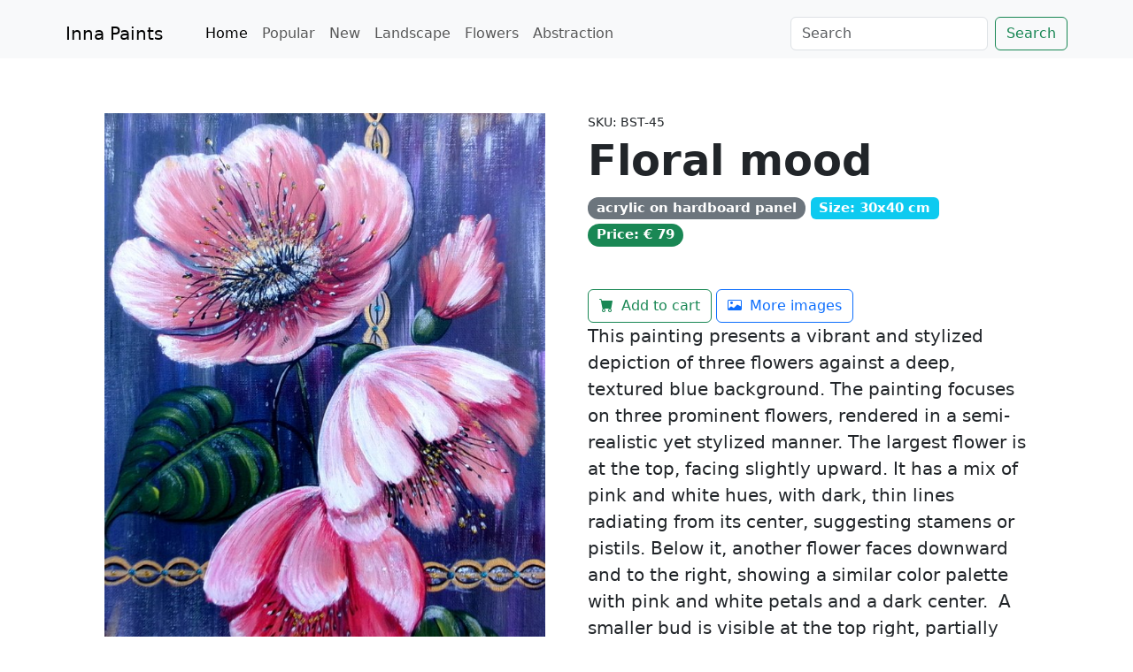

--- FILE ---
content_type: text/html; charset=utf-8
request_url: https://www.innapaints.com/view/floral-mood
body_size: 9923
content:

<!DOCTYPE html>
<html lang="en">
<head>
  <title>
Floral mood - handmade painting -
  30x40 cm
</title>
  
  <meta charset="utf-8">
  <meta name="viewport" content="width=device-width, initial-scale=1, shrink-to-fit=no">
  

<!--
Floral mood is a painting by Inna Svyrydiuk
which was uploaded on March 23, 2025, 9:36 a.m..
The painting may be purchased as wall art, home decor, and more.
All products are produced on-demand and shipped worldwide within 2 - 3 business days.
-->

<meta property="og:locale" content="en_GB">
<meta property="og:site_name" content="Inna Paints">
<meta property="og:title" content="Floral mood">
<meta property="og:description" content="This painting presents a vibrant and stylized depiction of three flowers against a deep, textured blue background. The painting focuses on three prominent flowers, rendered in a semi-realistic yet stylized manner. The largest flower is at the top, facing slightly upward. It has a mix of pink and white hues, with dark, thin lines radiating from its center, suggesting stamens or pistils. Below it, another flower faces downward and to the right, showing a similar color palette with pink and white petals and a dark center. &amp;nbsp;A smaller bud is visible at the top right, partially opened and in a similar pink tone. Two large, stylized leaves are positioned at the bottom corners of the painting. &amp;nbsp;The painting is visually striking and captivating, with its bold colors, stylized forms, and intricate details. It evokes a sense of beauty and vibrancy, capturing the essence of the flowers in a unique and expressive manner. The decorative border adds a touch of elegance and frames the central subject effectively.&amp;nbsp; Painted by Inna Svyrydiuk">
<meta property="og:url" content="https://innapaints.com/view/floral-mood">
<meta property="og:image" content="https://media.innapaints.com/filer_public/4b/ff/4bff4fed-b708-4f35-9daa-f2f72af2676d/fm0.jpg">

<meta property="og:price:amount" content="80">
<meta property="og:price:currency" content="EUR">
<meta property="og:availability" content="in stock">
<meta property="og:type" content="product">
<link rel='canonical' href="https://innapaints.com/view/floral-mood">

  <meta name="description" content="Floral mood. This painting presents a vibrant and stylized depiction of three flowers against a deep, textured blue background. The painting focuses on three prominent flowers, rendered in a semi-realistic yet stylized manner. The largest flower is at the top, facing slightly upward. It has a mix of pink and white hues, with dark, thin lines radiating from its center, suggesting stamens or pistils. Below it, another flower faces downward and to the right, showing a similar color palette with pink and white petals and a dark center. &amp;nbsp;A smaller bud is visible at the top right, partially opened and in a similar pink tone. Two large, stylized leaves are positioned at the bottom corners of the painting. &amp;nbsp;The painting is visually striking and captivating, with its bold colors, stylized forms, and intricate details. It evokes a sense of beauty and vibrancy, capturing the essence of the flowers in a unique and expressive manner. The decorative border adds a touch of elegance and frames the central subject effectively.&amp;nbsp;
">
  <meta name="author" content="">
  <!-- Favicon-->
  <link rel="icon" type="image/x-icon" href="https://static.innapaints.com/favicon.ico">
  <!-- Bootstrap icons-->
  <link rel="stylesheet"
    href="https://static.innapaints.com/bootstrap-icons/font/bootstrap-icons.min.css">
  <!-- Core theme CSS (includes Bootstrap)-->
  <link rel="stylesheet" href="https://static.innapaints.com/bootstrap/css/bootstrap.min.css">
  <link rel="stylesheet" href="https://static.innapaints.com/css/custom.css">
  
  
  

</head>
<body>

  <!-- Navigation-->
  <nav class="navbar navbar-expand-lg navbar-light bg-light">
    <div class="container px-1 px-lg-1">
      <a class="navbar-brand" href="/">Inna Paints</a>

      
      <button
        class="navbar-toggler"
        type="button"
        data-bs-toggle="collapse"
        data-bs-target="#navbarSupportedContent"
        aria-controls="navbarSupportedContent"
        aria-expanded="false"
        aria-label="Toggle navigation">
        <span class="navbar-toggler-icon"></span>
      </button>
      <div
        class="collapse navbar-collapse"
        id="navbarSupportedContent"
      >
        <ul class="navbar-nav me-auto mb-2 mb-lg-0 ms-lg-4">
          <li class="nav-item">
            <a class="nav-link active" aria-current="page" href="/">Home</a>
          </li>
          <!--
          <li class="nav-item"><a class="nav-link" href="/about">About</a></li>
          -->
          
            
            <li class="nav-item"> <a class='nav-link' href="/popular">Popular</a></li>
            <li class="nav-item"> <a class='nav-link' href="/new">New</a></li>
              
              <li class="nav-item">
                  <a class="nav-link"
                     href="/category/landscape">
                    Landscape
                  </a>
              </li>
              
              <li class="nav-item">
                  <a class="nav-link"
                     href="/category/flowers">
                    Flowers
                  </a>
              </li>
              
              <li class="nav-item">
                  <a class="nav-link"
                     href="/category/abstraction">
                    Abstraction
                  </a>
              </li>
              
            
          
        </ul>

        <form class="d-flex" role="search"
          method="get"
          action="/search">
          <input class="form-control me-2"
            name="q"
            value=""
            type="search"
            placeholder="Search"
            aria-label="Search">
          <button class="btn btn-outline-success" type="submit">Search</button>
        </form>

        
      </div>
    </div>
  </nav>
   <!-- end of navbar -->





    

    <!-- Section-->
    
<!-- Product section-->
<section class="py-1">
  <div class="container px-4 px-lg-5 my-5">
    <div class="row gx-4 gx-lg-5">
      <div class="col-md-6">
        
        <a class=""
           href="/carousel/floral-mood">
          <img class="card-img-top mb-5 mb-md-0"
            src="https://media.innapaints.com/filer_public_thumbnails/filer_public/83/f8/83f88caf-9a3b-4afc-b4bc-f4f4c1c615b2/fm1.jpg__900x900_q85_subsampling-2_upscale.jpg"
            alt="Floral mood">
        </a>
      </div>
      <div class="col-md-6">
        <div class="small mb-1">SKU: BST-45</div>
          <h1 class="display-5 fw-bolder">Floral mood</h1>
          <div class="fs-5 mb-5">
            <span class="badge text-bg-secondary rounded-pill">
              acrylic on hardboard panel
            </span>
            <span class="badge bg-info">
              Size: 30x40 cm
            </span>

            
              <span class="badge bg-success rounded-pill">
                Price: € 79
              </span>
            
            

            
            
          </div>
          
          <a class="btn btn-outline-success"
             role="button"
             href="/s/cart/add/45">
            <i class="bi-cart-fill me-1"></i>
            Add to cart
          </a>
          

          

          <a class="btn btn-outline-primary" role="button"
             href="/carousel/floral-mood">
            <i class="bi-card-image me-1"></i>
            More images
          </a>

          

          <div class="lead">
            <p>This painting presents a vibrant and stylized depiction of three flowers against a deep, textured blue background. The painting focuses on three prominent flowers, rendered in a semi-realistic yet stylized manner. The largest flower is at the top, facing slightly upward. It has a mix of pink and white hues, with dark, thin lines radiating from its center, suggesting stamens or pistils. Below it, another flower faces downward and to the right, showing a similar color palette with pink and white petals and a dark center. &nbsp;A smaller bud is visible at the top right, partially opened and in a similar pink tone. Two large, stylized leaves are positioned at the bottom corners of the painting. &nbsp;The painting is visually striking and captivating, with its bold colors, stylized forms, and intricate details. It evokes a sense of beauty and vibrancy, capturing the essence of the flowers in a unique and expressive manner. The decorative border adds a touch of elegance and frames the central subject effectively.&nbsp;</p>
          </div>
      </div>
    </div>
  </div>
</section>

<!-- Related items section-->





    <!-- Footer-->
    
    <footer class="py-4 bg-black">
      <div class="container">
        <p class="m-0 _text-center text-white">
        <img src="https://static.innapaints.com/lock.svg">
        Encrypted &amp; secure payments
        <img src="https://static.innapaints.com/visa.svg">
        <img src="https://static.innapaints.com/mastercard.svg">
        <img src="https://static.innapaints.com/paypal.svg">
        </p>
        <p class="m-0 text-center text-white">
        Copyright &copy; Inna Svyrydiuk 2020-2025
        </p>
      </div>
    </footer>
    
    <!-- HTMX -->
    <script src="https://static.innapaints.com/htmx.min.js"></script>
    <!-- Bootstrap core JS-->
    <script src="https://static.innapaints.com/bootstrap/js/bootstrap.bundle.min.js"></script>
  <!-- Fathom -->
  
  <script>
    (function(f, a, t, h, o, m){
      a[h]=a[h]||function(){
        (a[h].q=a[h].q||[]).push(arguments)
      };
      o=f.createElement('script'),
      m=f.getElementsByTagName('script')[0];
      o.async=1; o.src=t; o.id='fathom-script';
      m.parentNode.insertBefore(o,m)
    })(document, window, '//stat.svyrydiuk.eu/tracker.js', 'fathom');
    fathom('set', 'siteId', 'IDLRQ');
    fathom('trackPageview');
  </script>
  
  <!-- / Fathom -->

  

</body>
</html>


--- FILE ---
content_type: text/css
request_url: https://static.innapaints.com/css/custom.css
body_size: 245
content:
.alert-debug {
  color: black;
  background-color: white;
  border-color: #d6e9c6;
}

.alert-error {
  color: #b94a48;
  background-color: #f2dede;
  border-color: #eed3d7;
}

.gradient {
    background: linear-gradient(90deg,#4055a8,#0fb5ba);
}

.dashed, .admin-area {
  border: 1px dashed blueviolet;
}

.container {
  padding-top: 10px;
}

header {
    padding-top: 10px;
}


a.product-name {
    color: var(--bs-card-color);
    text-decoration: none;
}


--- FILE ---
content_type: image/svg+xml
request_url: https://static.innapaints.com/mastercard.svg
body_size: 47558
content:
<svg width="51" height="30" viewBox="0 0 51 30" fill="none" xmlns="http://www.w3.org/2000/svg">
<path fill-rule="evenodd" clip-rule="evenodd" d="M35.0955 30L35.8695 29.9796L36.6335 29.9242L37.3826 29.8283L38.1264 29.6965L38.8497 29.5295L39.5635 29.327L40.2616 29.0894L40.9448 28.8212L41.6125 28.5176L42.2603 28.1886L42.8877 27.8243L43.4999 27.4347L44.0867 27.0149L44.6536 26.5696L45.2001 26.0989L45.7212 25.5982L46.2222 25.0768L46.6927 24.5303L47.1379 23.9636L47.5578 23.3769L47.9473 22.7644L48.3119 22.137L48.6407 21.4894L48.9442 20.8212L49.2124 20.1386L49.4503 19.4399L49.6529 18.7267L49.8198 18.0031L49.9513 17.2593L50.0472 16.5105L50.103 15.7464L50.1233 14.9721L50.103 14.203L50.0472 13.4442L49.9513 12.6951L49.8198 11.9616L49.6529 11.2379L49.4503 10.5296L49.2124 9.83139L48.9442 9.1533L48.6407 8.49048L48.3119 7.84293L47.9473 7.22057L47.5578 6.60811L47.1379 6.02111L46.6927 5.45956L46.2222 4.91329L45.7212 4.39192L45.2001 3.89601L44.6536 3.42556L44.0867 2.98028L43.4999 2.56019L42.8877 2.17064L42.2603 1.81137L41.6125 1.48264L40.9448 1.17882L40.2616 0.91091L39.5635 0.673001L38.8497 0.470458L38.1264 0.303547L37.3826 0.172001L36.6335 0.0758198L35.8695 0.0203615L35.0955 0L34.3263 0.0203615L33.5622 0.0758198L32.8134 0.172001L32.0744 0.303547L31.3511 0.470458L30.6376 0.673001L29.9443 0.91091L29.2613 1.17882L28.5985 1.48264L27.9558 1.81137L27.3286 2.17064L26.7212 2.56019L26.1342 2.98028L25.5676 3.42556L25.0262 3.89601L24.5051 4.39192L24.0091 4.91329L23.5387 5.45956L23.0934 6.02111L22.6784 6.60811L22.2886 7.22057L21.9296 7.84293L21.5958 8.49048L21.297 9.1533L21.0289 9.83139L20.7963 10.5296L20.5938 11.2379L20.4269 11.9616L20.2953 12.6951L20.1991 13.4442L20.1434 14.203L20.123 14.9721L20.1434 15.7464L20.1991 16.5105L20.2953 17.2593L20.4269 18.0031L20.5938 18.7267L20.7963 19.4399L21.0289 20.1386L21.297 20.8212L21.5958 21.4894L21.9296 22.137L22.2886 22.7644L22.6784 23.3769L23.0934 23.9636L23.5387 24.5303L24.0091 25.0768L24.5051 25.5982L25.0262 26.0989L25.5676 26.5696L26.1342 27.0149L26.7212 27.4347L27.3286 27.8243L27.9558 28.1886L28.5985 28.5176L29.2613 28.8212L29.9443 29.0894L30.6376 29.327L31.3511 29.5295L32.0744 29.6965L32.8134 29.8283L33.5622 29.9242L34.3263 29.9796L35.0955 30Z" fill="#F1AD3D"/>
<path fill-rule="evenodd" clip-rule="evenodd" d="M15.0279 30L15.797 29.9796L16.5611 29.9242L17.31 29.8283L18.0486 29.6965L18.7722 29.5295L19.4857 29.327L20.1788 29.0894L20.862 28.8212L21.5248 28.5176L22.1672 28.1886L22.795 27.8243L23.4021 27.4347L23.9891 27.0149L24.5557 26.5696L25.0969 26.0989L25.6183 25.5982L26.1142 25.0768L26.5846 24.5303L27.0299 23.9636L27.4449 23.3769L27.8344 22.7644L28.1937 22.137L28.5275 21.4894L28.826 20.8212L29.0944 20.1386L29.327 19.4399L29.5293 18.7267L29.6965 18.0031L29.828 17.2593L29.9242 16.5105L29.9799 15.7464L30 14.9721L29.9799 14.203L29.9242 13.4442L29.828 12.6951L29.6965 11.9616L29.5293 11.2379L29.327 10.5296L29.0944 9.83139L28.826 9.1533L28.5275 8.49048L28.1937 7.84293L27.8344 7.22057L27.4449 6.60811L27.0299 6.02111L26.5846 5.45956L26.1142 4.91329L25.6183 4.39192L25.0969 3.89601L24.5557 3.42556L23.9891 2.98028L23.4021 2.56019L22.795 2.17064L22.1672 1.81137L21.5248 1.48264L20.862 1.17882L20.1788 0.91091L19.4857 0.673001L18.7722 0.470458L18.0486 0.303547L17.31 0.172001L16.5611 0.0758198L15.797 0.0203615L15.0279 0L14.2539 0.0203615L13.4898 0.0758198L12.7407 0.172001L11.9969 0.303547L11.2736 0.470458L10.5601 0.673001L9.86167 0.91091L9.17848 1.17882L8.51084 1.48264L7.86302 1.81137L7.23557 2.17064L6.62338 2.56019L6.03638 2.98028L5.46974 3.42556L4.9232 3.89601L4.4021 4.39192L3.9011 4.91329L3.43065 5.45956L2.98537 6.02111L2.56528 6.60811L2.17573 7.22057L1.81137 7.84293L1.48237 8.49048L1.17909 9.1533L0.91091 9.83139L0.673001 10.5296L0.470458 11.2379L0.303547 11.9616L0.172001 12.6951L0.0758198 13.4442L0.0200936 14.203L0 14.9721L0.0200936 15.7464L0.0758198 16.5105L0.172001 17.2593L0.303547 18.0031L0.470458 18.7267L0.673001 19.4399L0.91091 20.1386L1.17909 20.8212L1.48237 21.4894L1.81137 22.137L2.17573 22.7644L2.56528 23.3769L2.98537 23.9636L3.43065 24.5303L3.9011 25.0768L4.4021 25.5982L4.9232 26.0989L5.46974 26.5696L6.03638 27.0149L6.62338 27.4347L7.23557 27.8243L7.86302 28.1886L8.51084 28.5176L9.17848 28.8212L9.86167 29.0894L10.5601 29.327L11.2736 29.5295L11.9969 29.6965L12.7407 29.8283L13.4898 29.9242L14.2539 29.9796L15.0279 30Z" fill="#D82332"/>
<path fill-rule="evenodd" clip-rule="evenodd" d="M23.3059 5.7532H31.2753V4.93848H23.9939L23.3059 5.7532Z" fill="#F1AD3D"/>
<path fill-rule="evenodd" clip-rule="evenodd" d="M22.1118 7.56446H31.2753V6.75H22.5925L22.1118 7.56446Z" fill="#F1AD3D"/>
<path fill-rule="evenodd" clip-rule="evenodd" d="M21.2212 9.37088H31.2752V8.55615H21.5754L21.2212 9.37088Z" fill="#F1AD3D"/>
<path fill-rule="evenodd" clip-rule="evenodd" d="M20.6089 11.1821H31.2754V10.3677H20.8621L20.6089 11.1821Z" fill="#F1AD3D"/>
<path fill-rule="evenodd" clip-rule="evenodd" d="M20.9631 19.9363H31.3004V19.1216H20.71L20.9631 19.9363Z" fill="#F1AD3D"/>
<path fill-rule="evenodd" clip-rule="evenodd" d="M21.727 21.7473H31.3004V20.9326H21.3477L21.727 21.7473Z" fill="#F1AD3D"/>
<path fill-rule="evenodd" clip-rule="evenodd" d="M22.7998 23.554H31.3004V22.7393H22.2886L22.7998 23.554Z" fill="#F1AD3D"/>
<path fill-rule="evenodd" clip-rule="evenodd" d="M24.2774 25.365H31.3005V24.5454H23.564L24.2774 25.365Z" fill="#F1AD3D"/>
<path fill-rule="evenodd" clip-rule="evenodd" d="M20.2498 12.9886H31.2752V12.1738H20.4065L20.2498 12.9886Z" fill="#F1AD3D"/>
<path fill-rule="evenodd" clip-rule="evenodd" d="M26.9695 18.1297H31.1741V17.3149H27.1211L26.9695 18.1297Z" fill="#F1AD3D"/>
<path fill-rule="evenodd" clip-rule="evenodd" d="M27.3032 16.3232H31.1741V15.5034H27.4551L27.3032 16.3232Z" fill="#F1AD3D"/>
<path fill-rule="evenodd" clip-rule="evenodd" d="M19.9714 15.5034H21.0645V16.3232H20.0221L19.9714 15.5034Z" fill="#F1AD3D"/>
<path fill-rule="evenodd" clip-rule="evenodd" d="M17.9323 14.517L17.8614 14.5119L17.7906 14.5017L17.7247 14.4915L17.6591 14.4813L17.5983 14.4714L17.5326 14.4612L17.4667 14.4511L17.396 14.4409L17.3253 14.4307L17.2441 14.4256L17.1533 14.4208L17.0571 14.4157H16.9507L16.8344 14.4208L16.7026 14.4307L16.5561 14.4409L16.4548 14.4562L16.3586 14.4714L16.2726 14.5017L16.1968 14.532L16.1258 14.5673L16.0602 14.6081L15.964 14.704L15.9337 14.7597L15.9083 14.8154L15.8981 14.876V14.9371L15.9133 15.0027L15.9337 15.0683L15.9742 15.1342L16.0248 15.1999L16.1258 15.2958L16.2474 15.3722L16.3889 15.4378L16.5408 15.4935L16.7026 15.5439L16.8695 15.5996L17.0367 15.6604L17.1985 15.7263L17.3504 15.8121L17.4922 15.9184L17.6186 16.0449L17.7247 16.2016L17.8059 16.394L17.8565 16.622L17.8766 16.895L17.8565 17.2138L17.8209 17.4514L17.7603 17.6591L17.6792 17.8514L17.5779 18.0183L17.4616 18.1649L17.3301 18.2914L17.1883 18.4028L17.0316 18.499L16.8695 18.5748L16.7026 18.6407L16.5306 18.6911L16.3538 18.7318L16.1815 18.7621L16.0146 18.7773L15.8474 18.7875L15.6907 18.7924H15.4732L15.2709 18.7875H15.0938L14.9266 18.7822L14.775 18.7773L14.6383 18.7669L14.517 18.757L14.4004 18.742L14.2943 18.7318L14.1982 18.7114L14.102 18.6964L14.016 18.671L13.93 18.6509L13.8491 18.6206L13.7679 18.5901L13.6819 18.5595L13.9096 17.4415L13.9554 17.4514L14.0109 17.4667L14.0816 17.4871L14.1676 17.5072L14.2587 17.5275L14.36 17.5479L14.4714 17.5728L14.5928 17.5934L14.7192 17.6135L14.8508 17.6336L14.9874 17.6492L15.1292 17.6642L15.276 17.6693L15.4225 17.6741H15.5693L15.7162 17.6693L15.8627 17.639L15.9793 17.5983L16.0703 17.5425L16.1411 17.4718L16.1917 17.4011L16.2322 17.3199L16.2576 17.239L16.2777 17.1632L16.2879 17.0163L16.2423 16.8902L16.1563 16.7889L16.0296 16.7026L15.878 16.6268L15.7009 16.551L15.5034 16.48L15.3063 16.3993L15.104 16.3082L14.9116 16.2016L14.7345 16.0701L14.5724 15.9133L14.446 15.721L14.3549 15.4935L14.3093 15.22L14.3144 14.8963L14.3399 14.6989L14.3752 14.5119L14.4259 14.3399L14.4864 14.1778L14.5673 14.0262L14.6587 13.8943L14.7648 13.7679L14.8913 13.6567L15.0381 13.5605L15.1999 13.4796L15.3821 13.4035L15.5846 13.3481L15.8123 13.3025L16.0602 13.2672L16.3332 13.2468L16.6319 13.2417H16.8192L16.9912 13.2468L17.1479 13.2519L17.2896 13.257L17.4161 13.2672L17.5326 13.2773L17.6336 13.2872L17.7247 13.2974L17.811 13.3076L17.8817 13.3226L17.9474 13.3328L18.0082 13.343L18.0588 13.3529L18.1043 13.358L18.1499 13.3684L18.1904 13.3735L17.9323 14.517Z" fill="#FFFFFE"/>
<path fill-rule="evenodd" clip-rule="evenodd" d="M17.9323 14.517L17.8614 14.5119L17.7906 14.5017L17.7247 14.4915L17.6591 14.4813L17.5983 14.4714L17.5326 14.4612L17.4667 14.4511L17.396 14.4409L17.3253 14.4307L17.2441 14.4256L17.1533 14.4208L17.0571 14.4157H16.9507L16.8344 14.4208L16.7026 14.4307L16.5561 14.4409L16.4548 14.4562L16.3586 14.4714L16.2726 14.5017L16.1968 14.532L16.1258 14.5673L16.0602 14.6081L15.964 14.704L15.9337 14.7597L15.9083 14.8154L15.8981 14.876V14.9371L15.9133 15.0027L15.9337 15.0683L15.9742 15.1342L16.0248 15.1999L16.1258 15.2958L16.2474 15.3722L16.3889 15.4378L16.5408 15.4935L16.7026 15.5439L16.8695 15.5996L17.0367 15.6604L17.1985 15.7263L17.3504 15.8121L17.4922 15.9184L17.6186 16.0449L17.7247 16.2016L17.8059 16.394L17.8565 16.622L17.8766 16.895L17.8565 17.2138L17.8209 17.4514L17.7603 17.6591L17.6792 17.8514L17.5779 18.0183L17.4616 18.1649L17.3301 18.2914L17.1883 18.4028L17.0316 18.499L16.8695 18.5748L16.7026 18.6407L16.5306 18.6911L16.3538 18.7318L16.1815 18.7621L16.0146 18.7773L15.8474 18.7875L15.6907 18.7924H15.4732L15.2709 18.7875H15.0938L14.9266 18.7822L14.775 18.7773L14.6383 18.7669L14.517 18.757L14.4004 18.742L14.2943 18.7318L14.1982 18.7114L14.102 18.6964L14.016 18.671L13.93 18.6509L13.8491 18.6206L13.7679 18.5901L13.6819 18.5595L13.9096 17.4415L13.9554 17.4514L14.0109 17.4667L14.0816 17.4871L14.1676 17.5072L14.2587 17.5275L14.36 17.5479L14.4714 17.5728L14.5928 17.5934L14.7192 17.6135L14.8508 17.6336L14.9874 17.6492L15.1292 17.6642L15.276 17.6693L15.4225 17.6741H15.5693L15.7162 17.6693L15.8627 17.639L15.9793 17.5983L16.0703 17.5425L16.1411 17.4718L16.1917 17.4011L16.2322 17.3199L16.2576 17.239L16.2777 17.1632L16.2879 17.0163L16.2423 16.8902L16.1563 16.7889L16.0296 16.7026L15.878 16.6268L15.7009 16.551L15.5034 16.48L15.3063 16.3993L15.104 16.3082L14.9116 16.2016L14.7345 16.0701L14.5724 15.9133L14.446 15.721L14.3549 15.4935L14.3093 15.22L14.3144 14.8963L14.3399 14.6989L14.3752 14.5119L14.4259 14.3399L14.4864 14.1778L14.5673 14.0262L14.6587 13.8943L14.7648 13.7679L14.8913 13.6567L15.0381 13.5605L15.1999 13.4796L15.3821 13.4035L15.5846 13.3481L15.8123 13.3025L16.0602 13.2672L16.3332 13.2468L16.6319 13.2417H16.8192L16.9912 13.2468L17.1479 13.2519L17.2896 13.257L17.4161 13.2672L17.5326 13.2773L17.6336 13.2872L17.7247 13.2974L17.811 13.3076L17.8817 13.3226L17.9474 13.3328L18.0082 13.343L18.0588 13.3529L18.1043 13.358L18.1499 13.3684L18.1904 13.3735L17.9323 14.517Z" stroke="#FFFFFE" stroke-width="0.216"/>
<path fill-rule="evenodd" clip-rule="evenodd" d="M19.1314 12.1235H20.5329L20.3255 13.3479H21.1705L20.9883 14.4914L20.0978 14.4662L19.6121 17.2895L19.607 17.3907L19.6322 17.4767L19.6831 17.5424L19.7487 17.5981L19.8398 17.6335L19.9411 17.664L20.0523 17.6841L20.1736 17.6943L20.2851 17.6892L20.3861 17.679L20.4774 17.664L20.5581 17.6436L20.624 17.6236L20.6695 17.6083L20.7001 17.5981L20.71 17.5933L20.5329 18.5342L20.4975 18.5594L20.4622 18.5797L20.4268 18.5998L20.3912 18.6205L20.3558 18.6355L20.3153 18.6507L20.2698 18.666L20.2243 18.681L20.1736 18.6963L20.123 18.7062L20.0624 18.7164L20.0016 18.7266L19.936 18.7365L19.8602 18.7467L19.779 18.7568L19.693 18.7667H19.3085L19.106 18.7517L18.9289 18.7316L18.7671 18.7011L18.6304 18.666L18.5142 18.6205L18.418 18.5696L18.3317 18.509L18.2661 18.4431L18.2157 18.3724L18.1801 18.2864L18.1549 18.2001L18.1396 18.1042L18.1345 17.9978V17.8864L18.1498 17.7704L18.1648 17.6436L19.1314 12.1235Z" fill="#FFFFFE"/>
<path fill-rule="evenodd" clip-rule="evenodd" d="M19.1314 12.1235H20.5329L20.3255 13.3479H21.1705L20.9883 14.4914L20.0978 14.4662L19.6121 17.2895L19.607 17.3907L19.6322 17.4767L19.6831 17.5424L19.7487 17.5981L19.8398 17.6335L19.9411 17.664L20.0523 17.6841L20.1736 17.6943L20.2851 17.6892L20.3861 17.679L20.4774 17.664L20.5581 17.6436L20.624 17.6236L20.6695 17.6083L20.7001 17.5981L20.71 17.5933L20.5329 18.5342L20.4975 18.5594L20.4622 18.5797L20.4268 18.5998L20.3912 18.6205L20.3558 18.6355L20.3153 18.6507L20.2698 18.666L20.2243 18.681L20.1736 18.6963L20.123 18.7062L20.0624 18.7164L20.0016 18.7266L19.936 18.7365L19.8602 18.7467L19.779 18.7568L19.693 18.7667H19.3085L19.106 18.7517L18.9289 18.7316L18.7671 18.7011L18.6304 18.666L18.5142 18.6205L18.418 18.5696L18.3317 18.509L18.2661 18.4431L18.2157 18.3724L18.1801 18.2864L18.1549 18.2001L18.1396 18.1042L18.1345 17.9978V17.8864L18.1498 17.7704L18.1648 17.6436L19.1314 12.1235Z" stroke="#FFFFFE" stroke-width="0.216"/>
<path fill-rule="evenodd" clip-rule="evenodd" d="M22.2886 16.3993L22.2736 16.4851L22.2685 16.5762L22.2786 16.6723L22.299 16.7685L22.3344 16.8647L22.3748 16.9558L22.4306 17.0517L22.4911 17.1377L22.5621 17.224L22.6379 17.2998L22.7188 17.3756L22.8099 17.4364L22.901 17.4922L23.0023 17.5377L23.1033 17.5728L23.2046 17.5934L23.3361 17.6135L23.4626 17.6285L23.5944 17.6438L23.7257 17.654L23.8572 17.6591H23.9938L24.1254 17.654L24.2623 17.6438L24.3987 17.6237L24.5353 17.5983L24.677 17.568L24.8137 17.5224L24.9554 17.4667L25.1019 17.4059L25.2437 17.3253L25.3905 17.239L25.1879 18.4837L25.1073 18.5242L25.0261 18.5649L24.9452 18.5952L24.8694 18.6254L24.7936 18.6509L24.7124 18.6761L24.6315 18.6964L24.5455 18.7114L24.4544 18.7267L24.3534 18.7366L24.247 18.7468L24.1305 18.757L23.9992 18.7621H23.8626L23.7056 18.7669H23.5386L23.2906 18.7621L23.0376 18.7366L22.7847 18.7013L22.5316 18.6407L22.2837 18.5649L22.0458 18.4684L21.8181 18.3423L21.6056 18.1954L21.4082 18.0234L21.2362 17.8161L21.0896 17.5833L20.968 17.3151L20.882 17.0163L20.8263 16.6774L20.8113 16.3029L20.8367 15.8879L20.8568 15.7263L20.8874 15.5391L20.9276 15.3416L20.9833 15.1289L21.0594 14.9116L21.1502 14.6938L21.2667 14.4714L21.4082 14.2587L21.5703 14.0564L21.7677 13.8641L21.9901 13.6921L22.2433 13.5404L22.5366 13.4137L22.8656 13.3226L23.23 13.2621L23.6397 13.2417L23.8371 13.2468L24.0445 13.2672L24.2521 13.3025L24.4595 13.3529L24.6617 13.429L24.8592 13.5201L25.0414 13.6414L25.2083 13.7832L25.3602 13.9552L25.4867 14.1577L25.5877 14.3905L25.6587 14.6584L25.6991 14.962L25.7042 15.306L25.6688 15.6907L25.5928 16.1159L25.5676 16.4243H21.8789L22.1117 15.4276H24.3279L24.3381 15.3012L24.333 15.1798L24.3228 15.0683L24.3027 14.9673L24.2671 14.8709L24.2317 14.7849L24.1811 14.7091L24.1305 14.6383L24.0699 14.5775L24.004 14.5269L23.9282 14.4813L23.8524 14.4409L23.7715 14.4106L23.6903 14.3905L23.6043 14.3752L23.5132 14.3651L23.417 14.3702L23.3262 14.3852L23.2399 14.4055L23.1539 14.4358L23.0679 14.4762L22.9921 14.5221L22.9163 14.5775L22.8504 14.6383L22.7847 14.7091L22.7239 14.7849L22.6682 14.8658L22.6229 14.9521L22.5771 15.0432L22.5417 15.1444L22.5115 15.2454L22.4911 15.3515L22.2886 16.3993Z" fill="#FFFFFE"/>
<path fill-rule="evenodd" clip-rule="evenodd" d="M22.2886 16.3993L22.2736 16.4851L22.2685 16.5762L22.2786 16.6723L22.299 16.7685L22.3344 16.8647L22.3748 16.9558L22.4306 17.0517L22.4911 17.1377L22.5621 17.224L22.6379 17.2998L22.7188 17.3756L22.8099 17.4364L22.901 17.4922L23.0023 17.5377L23.1033 17.5728L23.2046 17.5934L23.3361 17.6135L23.4626 17.6285L23.5944 17.6438L23.7257 17.654L23.8572 17.6591H23.9938L24.1254 17.654L24.2623 17.6438L24.3987 17.6237L24.5353 17.5983L24.677 17.568L24.8137 17.5224L24.9554 17.4667L25.1019 17.4059L25.2437 17.3253L25.3905 17.239L25.1879 18.4837L25.1073 18.5242L25.0261 18.5649L24.9452 18.5952L24.8694 18.6254L24.7936 18.6509L24.7124 18.6761L24.6315 18.6964L24.5455 18.7114L24.4544 18.7267L24.3534 18.7366L24.247 18.7468L24.1305 18.757L23.9992 18.7621H23.8626L23.7056 18.7669H23.5386L23.2906 18.7621L23.0376 18.7366L22.7847 18.7013L22.5316 18.6407L22.2837 18.5649L22.0458 18.4684L21.8181 18.3423L21.6056 18.1954L21.4082 18.0234L21.2362 17.8161L21.0896 17.5833L20.968 17.3151L20.882 17.0163L20.8263 16.6774L20.8113 16.3029L20.8367 15.8879L20.8568 15.7263L20.8874 15.5391L20.9276 15.3416L20.9833 15.1289L21.0594 14.9116L21.1502 14.6938L21.2667 14.4714L21.4082 14.2587L21.5703 14.0564L21.7677 13.8641L21.9901 13.6921L22.2433 13.5404L22.5366 13.4137L22.8656 13.3226L23.23 13.2621L23.6397 13.2417L23.8371 13.2468L24.0445 13.2672L24.2521 13.3025L24.4595 13.3529L24.6617 13.429L24.8592 13.5201L25.0414 13.6414L25.2083 13.7832L25.3602 13.9552L25.4867 14.1577L25.5877 14.3905L25.6587 14.6584L25.6991 14.962L25.7042 15.306L25.6688 15.6907L25.5928 16.1159L25.5676 16.4243H21.8789L22.1117 15.4276H24.3279L24.3381 15.3012L24.333 15.1798L24.3228 15.0683L24.3027 14.9673L24.2671 14.8709L24.2317 14.7849L24.1811 14.7091L24.1305 14.6383L24.0699 14.5775L24.004 14.5269L23.9282 14.4813L23.8524 14.4409L23.7715 14.4106L23.6903 14.3905L23.6043 14.3752L23.5132 14.3651L23.417 14.3702L23.3262 14.3852L23.2399 14.4055L23.1539 14.4358L23.0679 14.4762L22.9921 14.5221L22.9163 14.5775L22.8504 14.6383L22.7847 14.7091L22.7239 14.7849L22.6682 14.8658L22.6229 14.9521L22.5771 15.0432L22.5417 15.1444L22.5115 15.2454L22.4911 15.3515L22.2886 16.3993Z" stroke="#FFFFFE" stroke-width="0.216"/>
<path fill-rule="evenodd" clip-rule="evenodd" d="M34.3567 13.6516L34.291 13.6163L34.2254 13.586L34.1544 13.5504L34.0786 13.515L34.0027 13.4847L33.9165 13.4542L33.8305 13.4239L33.7394 13.3936L33.6435 13.3685L33.547 13.3481L33.4409 13.3277L33.3346 13.3127L33.2183 13.3025L33.1018 13.2924H32.7275L32.5959 13.3025L32.4593 13.3178L32.3178 13.343L32.1758 13.3835L32.0344 13.4392L31.8927 13.5099L31.7507 13.601L31.6146 13.7125L31.4827 13.844L31.3563 14.0058L31.2349 14.1931L31.1237 14.4157L31.0171 14.6686L30.9212 14.9521L30.8403 15.2757L30.81 15.4579L30.7894 15.635L30.7792 15.8121L30.7846 15.9844L30.7998 16.1561L30.8349 16.3182L30.8805 16.4698L30.9362 16.622L31.0123 16.7584L31.1031 16.8902L31.2095 17.0062L31.3308 17.1126L31.4677 17.2037L31.6245 17.2797L31.7965 17.3454L31.9888 17.3909L32.0545 17.4059L32.1303 17.4212L32.2214 17.4314L32.3227 17.4416L32.4338 17.4515H32.6768L32.8033 17.4416L32.9348 17.4263L33.0667 17.4011L33.1928 17.3657L33.3196 17.3253L33.446 17.2696L33.5623 17.2037L33.6687 17.1227L33.7699 17.0317L33.5422 18.3827L33.5119 18.4079L33.4814 18.4382L33.4409 18.4738L33.3954 18.5041L33.3397 18.5446L33.2687 18.5799L33.188 18.6153L33.0969 18.6456L32.9804 18.6812L32.8488 18.7064L32.6972 18.7267L32.5198 18.7468L32.3227 18.757L32.0952 18.7621L31.8369 18.757L31.5535 18.742L31.3209 18.7166L31.0881 18.6662L30.8556 18.5901L30.6225 18.4888L30.3998 18.3675L30.1874 18.2156L29.9851 18.0387L29.7978 17.8362L29.6306 17.6085L29.4892 17.3556L29.3678 17.0721L29.2767 16.7635L29.2159 16.4243L29.1956 16.0653L29.2057 15.6706L29.2615 15.2506L29.3019 15.0432L29.3475 14.8406L29.3981 14.6435L29.4487 14.4562L29.5045 14.2791L29.5701 14.102L29.636 13.9351L29.7065 13.7781L29.7828 13.6211L29.8586 13.4745L29.9444 13.3328L30.0355 13.2013L30.1268 13.0748L30.2278 12.9535L30.3291 12.842L30.4352 12.7359L30.5517 12.6346L30.668 12.5385L30.7894 12.4525L30.9161 12.3715L31.0527 12.2955L31.1894 12.2298L31.3308 12.169L31.4777 12.1133L31.6347 12.0629L31.7914 12.0225L31.9532 11.9868L32.1255 11.9565L32.2972 11.9311L32.4797 11.911L32.6618 11.9008L32.8542 11.896L33.016 11.9008L33.1727 11.911L33.3244 11.926L33.4763 11.9464L33.618 11.9667L33.7547 11.997L33.8862 12.0225L34.0076 12.0527L34.1241 12.083L34.2254 12.1133L34.3213 12.1438L34.4025 12.1741L34.4732 12.1995L34.5338 12.2196L34.5796 12.24L34.6096 12.2502L34.3567 13.6516Z" fill="#FFFFFE"/>
<path fill-rule="evenodd" clip-rule="evenodd" d="M34.3567 13.6516L34.291 13.6163L34.2254 13.586L34.1544 13.5504L34.0786 13.515L34.0027 13.4847L33.9165 13.4542L33.8305 13.4239L33.7394 13.3936L33.6435 13.3685L33.547 13.3481L33.4409 13.3277L33.3346 13.3127L33.2183 13.3025L33.1018 13.2924H32.7275L32.5959 13.3025L32.4593 13.3178L32.3178 13.343L32.1758 13.3835L32.0344 13.4392L31.8927 13.5099L31.7507 13.601L31.6146 13.7125L31.4827 13.844L31.3563 14.0058L31.2349 14.1931L31.1237 14.4157L31.0171 14.6686L30.9212 14.9521L30.8403 15.2757L30.81 15.4579L30.7894 15.635L30.7792 15.8121L30.7846 15.9844L30.7998 16.1561L30.8349 16.3182L30.8805 16.4698L30.9362 16.622L31.0123 16.7584L31.1031 16.8902L31.2095 17.0062L31.3308 17.1126L31.4677 17.2037L31.6245 17.2797L31.7965 17.3454L31.9888 17.3909L32.0545 17.4059L32.1303 17.4212L32.2214 17.4314L32.3227 17.4416L32.4338 17.4515H32.6768L32.8033 17.4416L32.9348 17.4263L33.0667 17.4011L33.1928 17.3657L33.3196 17.3253L33.446 17.2696L33.5623 17.2037L33.6687 17.1227L33.7699 17.0317L33.5422 18.3827L33.5119 18.4079L33.4814 18.4382L33.4409 18.4738L33.3954 18.5041L33.3397 18.5446L33.2687 18.5799L33.188 18.6153L33.0969 18.6456L32.9804 18.6812L32.8488 18.7064L32.6972 18.7267L32.5198 18.7468L32.3227 18.757L32.0952 18.7621L31.8369 18.757L31.5535 18.742L31.3209 18.7166L31.0881 18.6662L30.8556 18.5901L30.6225 18.4888L30.3998 18.3675L30.1874 18.2156L29.9851 18.0387L29.7978 17.8362L29.6306 17.6085L29.4892 17.3556L29.3678 17.0721L29.2767 16.7635L29.2159 16.4243L29.1956 16.0653L29.2057 15.6706L29.2615 15.2506L29.3019 15.0432L29.3475 14.8406L29.3981 14.6435L29.4487 14.4562L29.5045 14.2791L29.5701 14.102L29.636 13.9351L29.7065 13.7781L29.7828 13.6211L29.8586 13.4745L29.9444 13.3328L30.0355 13.2013L30.1268 13.0748L30.2278 12.9535L30.3291 12.842L30.4352 12.7359L30.5517 12.6346L30.668 12.5385L30.7894 12.4525L30.9161 12.3715L31.0527 12.2955L31.1894 12.2298L31.3308 12.169L31.4777 12.1133L31.6347 12.0629L31.7914 12.0225L31.9532 11.9868L32.1255 11.9565L32.2972 11.9311L32.4797 11.911L32.6618 11.9008L32.8542 11.896L33.016 11.9008L33.1727 11.911L33.3244 11.926L33.4763 11.9464L33.618 11.9667L33.7547 11.997L33.8862 12.0225L34.0076 12.0527L34.1241 12.083L34.2254 12.1133L34.3213 12.1438L34.4025 12.1741L34.4732 12.1995L34.5338 12.2196L34.5796 12.24L34.6096 12.2502L34.3567 13.6516Z" stroke="#FFFFFE" stroke-width="0.216"/>
<path fill-rule="evenodd" clip-rule="evenodd" d="M46.8141 18.767H45.4127L45.5137 18.2057V18.1548L45.433 18.256L45.3468 18.3471L45.2608 18.4283L45.1697 18.499L45.0786 18.5649L44.9877 18.6207L44.8967 18.6662L44.8002 18.7115L44.7043 18.7469L44.5119 18.7978L44.4107 18.8128L44.3094 18.828L44.2135 18.8379L44.1122 18.8433H44.0109L43.7481 18.8227L43.5048 18.767L43.2822 18.6812L43.0799 18.5649L42.8977 18.4181L42.7359 18.2461L42.5942 18.0589L42.4728 17.8464L42.3716 17.6184L42.2907 17.381L42.2349 17.1329L42.1945 16.8749L42.1792 16.6167L42.1846 16.3536L42.2095 16.0956L42.255 15.8376L42.3311 15.5391L42.4222 15.2557L42.5286 14.9977L42.655 14.7547L42.7866 14.5269L42.9382 14.3247L43.0952 14.1425L43.2621 13.9756L43.4392 13.8288L43.6267 13.7023L43.8188 13.5911L44.0109 13.5048L44.2135 13.4341L44.4158 13.3886L44.6183 13.358L44.8257 13.3481L44.9725 13.3529L45.1139 13.3685L45.2455 13.3937L45.3671 13.429L45.4834 13.4695L45.5847 13.515L45.6859 13.5707L45.777 13.6262L45.8579 13.687L45.9338 13.7529L45.9994 13.8186L46.0605 13.8845L46.1108 13.9504L46.1564 14.016L46.1968 14.0768L46.2274 14.1374L46.5816 12.1489H47.9578L46.8141 18.767Z" fill="#FFFFFE"/>
<path fill-rule="evenodd" clip-rule="evenodd" d="M46.8141 18.767H45.4127L45.5137 18.2057V18.1548L45.433 18.256L45.3468 18.3471L45.2608 18.4283L45.1697 18.499L45.0786 18.5649L44.9877 18.6207L44.8967 18.6662L44.8002 18.7115L44.7043 18.7469L44.5119 18.7978L44.4107 18.8128L44.3094 18.828L44.2135 18.8379L44.1122 18.8433H44.0109L43.7481 18.8227L43.5048 18.767L43.2822 18.6812L43.0799 18.5649L42.8977 18.4181L42.7359 18.2461L42.5942 18.0589L42.4728 17.8464L42.3716 17.6184L42.2907 17.381L42.2349 17.1329L42.1945 16.8749L42.1792 16.6167L42.1846 16.3536L42.2095 16.0956L42.255 15.8376L42.3311 15.5391L42.4222 15.2557L42.5286 14.9977L42.655 14.7547L42.7866 14.5269L42.9382 14.3247L43.0952 14.1425L43.2621 13.9756L43.4392 13.8288L43.6267 13.7023L43.8188 13.5911L44.0109 13.5048L44.2135 13.4341L44.4158 13.3886L44.6183 13.358L44.8257 13.3481L44.9725 13.3529L45.1139 13.3685L45.2455 13.3937L45.3671 13.429L45.4834 13.4695L45.5847 13.515L45.6859 13.5707L45.777 13.6262L45.8579 13.687L45.9338 13.7529L45.9994 13.8186L46.0605 13.8845L46.1108 13.9504L46.1564 14.016L46.1968 14.0768L46.2274 14.1374L46.5816 12.1489H47.9578L46.8141 18.767Z" stroke="#FFFFFE" stroke-width="0.216"/>
<path fill-rule="evenodd" clip-rule="evenodd" d="M44.522 17.5426L44.6638 17.5327L44.7953 17.5024L44.9167 17.4668L45.0332 17.411L45.1393 17.3502L45.2406 17.2744L45.3365 17.1887L45.4228 17.0973L45.4986 16.9963L45.5693 16.8848L45.6352 16.7686L45.691 16.6469L45.7413 16.5207L45.7818 16.3892L45.8172 16.2526L45.8426 16.1159L45.8681 15.9742L45.8831 15.8274V15.6907L45.878 15.5493L45.863 15.4175L45.8426 15.291L45.8072 15.1697L45.7668 15.0531L45.7161 14.9521L45.6556 14.8559L45.5897 14.775L45.5136 14.704L45.4276 14.6435L45.3365 14.6027L45.2406 14.5776L45.1342 14.5674L44.9976 14.5776L44.8711 14.5979L44.7546 14.6384L44.6383 14.689L44.5371 14.7547L44.436 14.8358L44.35 14.9218L44.2638 15.0177L44.188 15.1289L44.1172 15.2455L44.0513 15.3668L43.9956 15.4984L43.9452 15.635L43.9048 15.7717L43.8641 15.9185L43.834 16.0653L43.8086 16.2879L43.8188 16.5307L43.8541 16.7787L43.9198 17.0164L44.021 17.224L44.1526 17.3909L44.3195 17.5024L44.522 17.5426Z" fill="#F1AD3D"/>
<path fill-rule="evenodd" clip-rule="evenodd" d="M13.4491 17.6439L13.2468 18.767H11.9718L12.0072 18.5596L12.0326 18.3726L12.0527 18.2311L12.0731 18.1548L12.0021 18.236L11.9212 18.3169L11.825 18.3927L11.7189 18.4637L11.5972 18.5344L11.4708 18.5952L11.3392 18.6558L11.2026 18.7064L11.0558 18.752L10.9092 18.7876L10.7624 18.8179L10.6108 18.838L10.464 18.8482L10.3171 18.8532L10.1754 18.838L10.0388 18.8179L9.86169 18.7723L9.69987 18.722L9.55815 18.6558L9.43169 18.58L9.32051 18.4991L9.21923 18.408L9.13832 18.3118L9.06733 18.2105L9.00651 18.1044L8.95614 17.993L8.91542 17.8818L8.88515 17.7706L8.86505 17.6541L8.84978 17.5378L8.8396 17.4263V17.3151L8.85487 17.1177L8.88515 16.9304L8.93578 16.7533L9.00142 16.5813L9.0826 16.4195L9.17369 16.2727L9.27978 16.1312L9.40142 16.0045L9.52787 15.888L9.6696 15.7819L9.81615 15.686L9.96806 15.6048L10.1299 15.534L10.2971 15.4783L10.4691 15.4328L10.6459 15.4025H10.6563L10.6815 15.3971L10.7171 15.3923L10.7726 15.3872L10.8332 15.3771L10.9041 15.3722L10.98 15.3618L11.066 15.3516L11.152 15.3417L11.238 15.3315L11.3291 15.3267L11.4102 15.3165L11.4911 15.3114L11.567 15.3061L11.638 15.3012H11.81L11.9313 15.3061L12.0425 15.3114H12.154L12.2451 15.3165L12.3158 15.3213L12.3664 15.3267H12.3814L12.3919 15.2911L12.4222 15.2L12.4473 15.0939L12.4575 14.9977L12.4372 14.8862L12.3919 14.785L12.3311 14.6939L12.2502 14.618L12.154 14.5524L12.0476 14.5069L11.9262 14.4763L11.7947 14.4664L11.653 14.4613L11.5011 14.4562H11.3443L11.1822 14.4613L11.0153 14.4715L10.8535 14.4865L10.6917 14.5018L10.5347 14.5221L10.3831 14.5422L10.2362 14.5674L10.1047 14.5929L9.98333 14.618L9.87187 14.6486L9.78078 14.6789L9.71005 14.7142L9.65433 14.7445L10.0136 13.5252L10.1248 13.4797L10.2362 13.4392L10.3576 13.4036L10.479 13.3784L10.6006 13.353L10.7321 13.3329L10.8637 13.3128L11.0003 13.3026L11.1421 13.2924L11.2886 13.2873L11.4405 13.2822H11.9262L12.1033 13.2873L12.2804 13.2924L12.4222 13.3026L12.5738 13.3278L12.7308 13.3634L12.8926 13.4087L13.0496 13.4695L13.2012 13.5405L13.3532 13.6262L13.4949 13.7224L13.6211 13.8339L13.7325 13.9552L13.8338 14.0919L13.9096 14.2438L13.9603 14.4056L13.9905 14.5776V14.77L13.9603 14.9722L13.4491 17.6439Z" fill="#FFFFFE"/>
<path fill-rule="evenodd" clip-rule="evenodd" d="M13.4491 17.6439L13.2468 18.767H11.9718L12.0072 18.5596L12.0326 18.3726L12.0527 18.2311L12.0731 18.1548L12.0021 18.236L11.9212 18.3169L11.825 18.3927L11.7189 18.4637L11.5972 18.5344L11.4708 18.5952L11.3392 18.6558L11.2026 18.7064L11.0558 18.752L10.9092 18.7876L10.7624 18.8179L10.6108 18.838L10.464 18.8482L10.3171 18.8532L10.1754 18.838L10.0388 18.8179L9.86169 18.7723L9.69987 18.722L9.55815 18.6558L9.43169 18.58L9.32051 18.4991L9.21923 18.408L9.13832 18.3118L9.06733 18.2105L9.00651 18.1044L8.95614 17.993L8.91542 17.8818L8.88515 17.7706L8.86505 17.6541L8.84978 17.5378L8.8396 17.4263V17.3151L8.85487 17.1177L8.88515 16.9304L8.93578 16.7533L9.00142 16.5813L9.0826 16.4195L9.17369 16.2727L9.27978 16.1312L9.40142 16.0045L9.52787 15.888L9.6696 15.7819L9.81615 15.686L9.96806 15.6048L10.1299 15.534L10.2971 15.4783L10.4691 15.4328L10.6459 15.4025H10.6563L10.6815 15.3971L10.7171 15.3923L10.7726 15.3872L10.8332 15.3771L10.9041 15.3722L10.98 15.3618L11.066 15.3516L11.152 15.3417L11.238 15.3315L11.3291 15.3267L11.4102 15.3165L11.4911 15.3114L11.567 15.3061L11.638 15.3012H11.81L11.9313 15.3061L12.0425 15.3114H12.154L12.2451 15.3165L12.3158 15.3213L12.3664 15.3267H12.3814L12.3919 15.2911L12.4222 15.2L12.4473 15.0939L12.4575 14.9977L12.4372 14.8862L12.3919 14.785L12.3311 14.6939L12.2502 14.618L12.154 14.5524L12.0476 14.5069L11.9262 14.4763L11.7947 14.4664L11.653 14.4613L11.5011 14.4562H11.3443L11.1822 14.4613L11.0153 14.4715L10.8535 14.4865L10.6917 14.5018L10.5347 14.5221L10.3831 14.5422L10.2362 14.5674L10.1047 14.5929L9.98333 14.618L9.87187 14.6486L9.78078 14.6789L9.71005 14.7142L9.65433 14.7445L10.0136 13.5252L10.1248 13.4797L10.2362 13.4392L10.3576 13.4036L10.479 13.3784L10.6006 13.353L10.7321 13.3329L10.8637 13.3128L11.0003 13.3026L11.1421 13.2924L11.2886 13.2873L11.4405 13.2822H11.9262L12.1033 13.2873L12.2804 13.2924L12.4222 13.3026L12.5738 13.3278L12.7308 13.3634L12.8926 13.4087L13.0496 13.4695L13.2012 13.5405L13.3532 13.6262L13.4949 13.7224L13.6211 13.8339L13.7325 13.9552L13.8338 14.0919L13.9096 14.2438L13.9603 14.4056L13.9905 14.5776V14.77L13.9603 14.9722L13.4491 17.6439Z" stroke="#FFFFFE" stroke-width="0.216"/>
<path fill-rule="evenodd" clip-rule="evenodd" d="M12.2298 16.323L12.2247 16.2978L12.2046 16.2724L12.1741 16.2571L12.1237 16.2469L12.068 16.237L12.0021 16.2319H11.8504L11.7692 16.237L11.6832 16.2469L11.6023 16.2571L11.5214 16.2673L11.4456 16.2772L11.3746 16.2927L11.3141 16.308L11.2583 16.323L11.2227 16.3329L11.1822 16.3482L11.1268 16.3686L11.0711 16.3938L11.0052 16.424L10.9395 16.4597L10.8688 16.495L10.8029 16.5355L10.7321 16.5861L10.6662 16.6365L10.6057 16.6976L10.55 16.7581L10.4993 16.824L10.464 16.8948L10.4334 16.9757L10.4184 17.0568L10.4133 17.2286L10.4385 17.3655L10.4892 17.4665L10.5551 17.5423L10.6309 17.5932L10.7171 17.6235L10.7978 17.6388L10.879 17.6436L11.0306 17.6388L11.1672 17.6235L11.2988 17.6031L11.4151 17.5726L11.5163 17.5375L11.6125 17.4919L11.6985 17.4464L11.7743 17.3907L11.8402 17.34L11.9011 17.2795L11.9514 17.2238L11.9919 17.1629L12.0275 17.1024L12.0578 17.0416L12.083 16.9858L12.0982 16.9301L12.1387 16.7836L12.1741 16.6164L12.2046 16.4546L12.2298 16.323Z" fill="#D82332"/>
<path fill-rule="evenodd" clip-rule="evenodd" d="M2.80328 18.7667H1.427L2.57555 12.1235H4.96883L5.19656 16.0651L6.8512 12.1235H9.35084L8.17684 18.7667H6.80056L7.67075 13.8034H7.61529L5.55583 18.7667H4.00246L3.99228 18.5594L3.95692 18.0077L3.91137 17.2238L3.8101 15.4173L3.76456 14.6229L3.72919 14.0461L3.71901 13.8034H3.64319L2.80328 18.7667Z" fill="#FFFFFE"/>
<path fill-rule="evenodd" clip-rule="evenodd" d="M2.80328 18.7667H1.427L2.57555 12.1235H4.96883L5.19656 16.0651L6.8512 12.1235H9.35084L8.17684 18.7667H6.80056L7.67075 13.8034H7.61529L5.55583 18.7667H4.00246L3.99228 18.5594L3.95692 18.0077L3.91137 17.2238L3.8101 15.4173L3.76456 14.6229L3.72919 14.0461L3.71901 13.8034H3.64319L2.80328 18.7667Z" stroke="#FFFFFE" stroke-width="0.216"/>
<path fill-rule="evenodd" clip-rule="evenodd" d="M38.5616 17.6439L38.3542 18.767H37.0843L37.0942 18.5596L37.0993 18.3774V18.2411L37.1092 18.1802L37.0436 18.2561L36.9678 18.3319L36.8767 18.4029L36.7754 18.4739L36.6693 18.5395L36.5477 18.6001L36.4212 18.6609L36.2948 18.7115L36.1581 18.752L36.0164 18.7924L35.8747 18.8179L35.7332 18.838L35.5864 18.8482L35.4447 18.8532L35.308 18.838L35.1714 18.8179L34.9892 18.7723L34.8274 18.722L34.6857 18.6558L34.5541 18.58L34.4427 18.4991L34.3467 18.408L34.2656 18.3118L34.1948 18.2105L34.1343 18.1044L34.0887 17.993L34.0483 17.8818L34.0228 17.7706L34.0027 17.6541L33.9875 17.5378L33.9773 17.4263V17.3151L33.9875 17.1177L34.0178 16.9304L34.0633 16.7533L34.1289 16.5813L34.205 16.4195L34.3012 16.2727L34.4073 16.1312L34.5238 16.0045L34.6551 15.888L34.792 15.7819L34.9386 15.686L35.0956 15.6048L35.2526 15.534L35.4195 15.4783L35.5864 15.4328L35.7584 15.4025H35.7683L35.7938 15.3971L35.8291 15.3923L35.8798 15.3872L35.9457 15.3771L36.0164 15.3722L36.0922 15.3618L36.1731 15.3516L36.2594 15.3417L36.3502 15.3315L36.4365 15.3267L36.5225 15.3165L36.6034 15.3114L36.6741 15.3061L36.7451 15.3012H36.9222L37.0436 15.3061L37.1599 15.3114H37.2713L37.3675 15.3165L37.4484 15.3213L37.4939 15.3267H37.5143L37.5242 15.2911L37.5395 15.2L37.5545 15.0939L37.5649 14.9977L37.5443 14.8862L37.5041 14.785L37.4382 14.6939L37.3624 14.618L37.2713 14.5524L37.1649 14.5069L37.0535 14.4763L36.9321 14.4664L36.7907 14.4613L36.6388 14.4562H36.482L36.3199 14.4613L36.153 14.4715L35.9912 14.4865L35.8291 14.5018L35.6724 14.5221L35.5208 14.5422L35.3739 14.5674L35.2424 14.5929L35.1208 14.618L35.0093 14.6486L34.9185 14.6789L34.8475 14.7142L34.792 14.7445L35.1462 13.5252L35.2574 13.4797L35.3739 13.4392L35.4899 13.4036L35.6118 13.3784L35.738 13.353L35.8648 13.3329L35.996 13.3128L36.1329 13.3026L36.2744 13.2924L36.4212 13.2873L36.568 13.2822H37.0436L37.2156 13.2873L37.3876 13.2924L37.5293 13.3026L37.6812 13.3278L37.8379 13.3634L38 13.4087L38.157 13.4695L38.3135 13.5405L38.4654 13.6262L38.6071 13.7224L38.7336 13.8339L38.8499 13.9552L38.9511 14.0919L39.0272 14.2438L39.0829 14.4056L39.118 14.5776V14.77L39.0929 14.9722L38.5616 17.6439Z" fill="#FFFFFE"/>
<path fill-rule="evenodd" clip-rule="evenodd" d="M38.354 18.8027L38.3843 18.7724L38.5919 17.6493L38.5311 17.6392L38.3237 18.7623L38.354 18.732V18.8027L38.3792 18.7979L38.3843 18.7724L38.354 18.8027Z" fill="#FFFFFE"/>
<path fill-rule="evenodd" clip-rule="evenodd" d="M37.0534 18.767L37.0842 18.8027H38.3541V18.7319H37.0842L37.1142 18.767H37.0534L37.0486 18.8027H37.0842L37.0534 18.767Z" fill="#FFFFFE"/>
<path fill-rule="evenodd" clip-rule="evenodd" d="M37.1346 18.2003L37.0891 18.1602L37.0687 18.2411L37.0637 18.3774V18.5596L37.0535 18.767H37.1143L37.1245 18.5596L37.1346 18.3774L37.1296 18.2411V18.2003L37.0843 18.1602L37.1346 18.2003Z" fill="#FFFFFE"/>
<path fill-rule="evenodd" clip-rule="evenodd" d="M35.1663 18.8482L35.308 18.8683L35.4446 18.8835L35.5863 18.8784L35.7332 18.8683L35.8797 18.8482L36.0214 18.8227L36.1632 18.7823L36.3046 18.7421L36.4314 18.6912L36.5626 18.6306L36.6843 18.5698L36.7906 18.4991L36.8967 18.4283L36.9878 18.3573L37.0687 18.2762L37.1346 18.2003L37.0843 18.1602L37.0184 18.236L36.9474 18.307L36.8563 18.3774L36.7604 18.4484L36.654 18.5092L36.5324 18.5698L36.411 18.6306L36.2845 18.6812L36.153 18.722L36.0113 18.7622L35.8695 18.7876L35.7332 18.8077L35.5863 18.8179L35.4446 18.8227L35.308 18.8077L35.1764 18.7876L35.1663 18.8482Z" fill="#FFFFFE"/>
<path fill-rule="evenodd" clip-rule="evenodd" d="M33.9419 17.3149L33.947 17.4261L33.9572 17.5376L33.9722 17.6589L33.9925 17.7752L34.0177 17.8864L34.0582 18.0029L34.104 18.1192L34.1696 18.2256L34.2404 18.3317L34.3213 18.4281L34.4225 18.524L34.5391 18.6052L34.6706 18.6861L34.8172 18.7518L34.9843 18.8024L35.1663 18.8479L35.1764 18.7874L34.9943 18.7419L34.8375 18.691L34.7009 18.6253L34.5694 18.5546L34.4627 18.4737L34.3719 18.3874L34.291 18.2912L34.22 18.1953L34.1645 18.0889L34.119 17.9829L34.0785 17.8765L34.0531 17.765L34.033 17.649L34.0177 17.5376L34.0075 17.4261L34.0126 17.3149H33.9419Z" fill="#FFFFFE"/>
<path fill-rule="evenodd" clip-rule="evenodd" d="M35.7584 15.3721L35.5813 15.4023L35.4093 15.4479L35.2424 15.5033L35.0803 15.5741L34.9233 15.6553L34.7716 15.7563L34.635 15.8629L34.5034 15.9843L34.3821 16.1104L34.2757 16.2524L34.1744 16.4041L34.0986 16.571L34.033 16.7433L33.9874 16.9252L33.9572 17.1175L33.9419 17.315H34.0126L34.0177 17.1175L34.0483 16.9354L34.0935 16.7634L34.1594 16.5914L34.2353 16.4344L34.3263 16.2929L34.4324 16.1512L34.5439 16.0247L34.6754 15.9133L34.8121 15.8072L34.9538 15.7161L35.1105 15.6349L35.2624 15.5642L35.4294 15.5084L35.5912 15.4629L35.7584 15.4326V15.3721Z" fill="#FFFFFE"/>
<path fill-rule="evenodd" clip-rule="evenodd" d="M36.8008 15.2656H36.745L36.674 15.2755L36.6033 15.2809L36.5224 15.2857L36.4364 15.2956L36.3501 15.301L36.2593 15.3112L36.173 15.3211L36.0921 15.3313L36.0163 15.3414L35.9456 15.3465L35.8797 15.3567L35.829 15.3615L35.7886 15.3666L35.7682 15.372H35.7583V15.4325H35.7682L35.7988 15.4274L35.829 15.4224L35.8797 15.4173L35.9456 15.4071L36.0163 15.4023L36.0921 15.3921L36.173 15.3819L36.2593 15.372L36.3501 15.3615L36.4364 15.3567L36.5224 15.3465L36.6033 15.3414L36.674 15.3364H36.8008V15.2656Z" fill="#FFFFFE"/>
<path fill-rule="evenodd" clip-rule="evenodd" d="M37.4837 15.3211L37.5142 15.2956H37.4939L37.4483 15.2908L37.3674 15.2857L37.2712 15.2755H37.0435L36.9221 15.2656H36.8008V15.3364H37.0435L37.1598 15.3465H37.3674L37.4483 15.3514L37.4939 15.3567H37.5142L37.5442 15.3313L37.5142 15.3567L37.5394 15.3615L37.5442 15.3313L37.4837 15.3211Z" fill="#FFFFFE"/>
<path fill-rule="evenodd" clip-rule="evenodd" d="M37.5343 14.9976H37.5292L37.5241 15.0937L37.5091 15.1947L37.4938 15.2858L37.4836 15.3212L37.5442 15.3314L37.5544 15.2957L37.5696 15.2049L37.5849 15.0937L37.5999 14.9976H37.5343Z" fill="#FFFFFE"/>
<path fill-rule="evenodd" clip-rule="evenodd" d="M36.9321 14.4966V14.5017L37.0487 14.5068L37.1548 14.537L37.256 14.5826L37.342 14.6434L37.4128 14.7141L37.4738 14.8001L37.5143 14.8912L37.5344 14.9976H37.5952L37.5749 14.8813L37.5344 14.7698L37.4637 14.6737L37.3828 14.5928L37.2863 14.522L37.1751 14.4762L37.0589 14.4459L36.9321 14.4307V14.4966Z" fill="#FFFFFE"/>
<path fill-rule="evenodd" clip-rule="evenodd" d="M34.7617 14.7397L34.8121 14.77L34.8627 14.7445L34.9286 14.7092L35.0146 14.6789L35.1258 14.6486L35.2472 14.6232L35.3787 14.598L35.5255 14.5725L35.6724 14.5524L35.8291 14.5321L35.9912 14.5171L36.153 14.5018L36.3199 14.4916H36.7906L36.9321 14.4967V14.4359L36.7906 14.4308L36.6387 14.4209H36.482L36.3199 14.4308L36.153 14.441L35.9912 14.4563L35.8291 14.4715L35.6724 14.4916L35.5154 14.512L35.3685 14.5372L35.2373 14.5626L35.1156 14.5878L35.0045 14.6181L34.9083 14.6486L34.8322 14.684L34.7716 14.7194L34.8223 14.7496L34.7617 14.7397Z" fill="#FFFFFE"/>
<path fill-rule="evenodd" clip-rule="evenodd" d="M35.136 13.4951L35.1156 13.5203L34.7617 14.7398L34.8223 14.7498L35.1765 13.5305L35.1561 13.5557L35.136 13.4951L35.1207 13.4999L35.1156 13.5203L35.136 13.4951Z" fill="#FFFFFE"/>
<path fill-rule="evenodd" clip-rule="evenodd" d="M37.3875 13.2619L37.2155 13.2517L37.0435 13.2466H36.568L36.4212 13.2568L36.2744 13.2619L36.1329 13.272L35.996 13.2819L35.8594 13.3023L35.7332 13.3224L35.6064 13.3479L35.4851 13.3733L35.3637 13.4084L35.2472 13.4489L35.136 13.4947L35.1561 13.5552L35.2675 13.5097L35.3838 13.4692L35.4953 13.4339L35.6166 13.4084L35.7433 13.3832L35.8695 13.3631L35.996 13.3428L36.1329 13.3326L36.2744 13.3224L36.4212 13.3176H37.0435L37.2155 13.3224H37.3875V13.2619Z" fill="#FFFFFE"/>
<path fill-rule="evenodd" clip-rule="evenodd" d="M39.123 14.9774L39.1485 14.77V14.5777L39.1131 14.4006L39.0574 14.2337L38.9765 14.0769L38.8749 13.9352L38.7535 13.8088L38.6271 13.6973L38.4805 13.6011L38.3286 13.51L38.1668 13.4393L38.0098 13.3785L37.8429 13.3329L37.6862 13.2976L37.5292 13.2724L37.3875 13.2622V13.3228L37.5292 13.3329L37.676 13.3581L37.833 13.3938L37.9895 13.4393L38.1465 13.4998L38.2984 13.5708L38.45 13.6518L38.5866 13.7479L38.7134 13.8594L38.8245 13.9757L38.9258 14.1069L38.9965 14.254L39.052 14.4108L39.0876 14.5777V14.77L39.0622 14.9675L39.123 14.9774Z" fill="#FFFFFE"/>
<path fill-rule="evenodd" clip-rule="evenodd" d="M38.5921 17.6491L39.1231 14.9772L39.0623 14.9673L38.5312 17.6389L38.5921 17.6491Z" fill="#FFFFFE"/>
<path fill-rule="evenodd" clip-rule="evenodd" d="M37.3369 16.3232L37.327 16.293L37.3069 16.2675L37.2713 16.2525L37.2207 16.2372L37.1649 16.2321L37.0993 16.2271H37.0232L36.9474 16.2321L36.8665 16.2423L36.7853 16.2525L36.7047 16.2624L36.6286 16.2726L36.5528 16.2879L36.4868 16.298L36.4212 16.3131L36.3706 16.3232L36.3352 16.3283L36.2948 16.3436L36.2441 16.3586L36.1884 16.3787L36.1228 16.4092L36.0619 16.4395L35.9912 16.4751L35.8594 16.5662L35.7938 16.622L35.738 16.6774L35.6823 16.7433L35.637 16.8138L35.6014 16.8901L35.5711 16.9708L35.5561 17.057L35.551 17.2288L35.5762 17.3657L35.6167 17.4667L35.6775 17.5425L35.7533 17.5934L35.8393 17.6237L35.9253 17.639L36.0113 17.6438L36.1632 17.639L36.3047 17.6237L36.4365 17.5982L36.5528 17.5629L36.6642 17.5224L36.7604 17.4769L36.8512 17.4262L36.9321 17.3657L37.0031 17.3097L37.0637 17.2441L37.1194 17.1832L37.1649 17.1176L37.2003 17.057L37.2258 16.9962L37.2458 16.9354L37.2611 16.88L37.2815 16.738L37.3069 16.5914L37.327 16.4497L37.3369 16.3232Z" fill="#F1AD3D"/>
<path fill-rule="evenodd" clip-rule="evenodd" d="M47.7603 18.0743L47.7704 17.9578L47.8109 17.8211L47.8816 17.6998L47.9679 17.5937L48.074 17.5074L48.1953 17.4468L48.3269 17.4061L48.4686 17.3911L48.6103 17.4061L48.7419 17.4468L48.8633 17.5074L48.9696 17.5937L49.0556 17.6998L49.1266 17.8211L49.1668 17.9578L49.177 18.0743H49.0253L49.02 17.9832L48.9897 17.8718L48.9393 17.7707L48.8734 17.6845L48.7925 17.6137L48.6961 17.5631L48.5849 17.5277L48.4686 17.5173L48.3523 17.5277L48.2409 17.5631L48.145 17.6137L48.0638 17.6845L47.9982 17.7707L47.9473 17.8718L47.917 17.9832L47.9071 18.0743H47.7603Z" fill="#FFFFFE"/>
<path fill-rule="evenodd" clip-rule="evenodd" d="M48.2156 18.0741V17.7705H48.4939L48.5548 17.7753L48.6105 17.7855L48.6509 17.8008L48.6863 17.8209L48.7118 17.8514L48.7318 17.8817L48.742 17.9171L48.7471 17.9524L48.742 17.998L48.7318 18.0333L48.7168 18.0636L48.7064 18.0741H48.4939L48.5143 18.069L48.5499 18.0636L48.5802 18.0537L48.6054 18.0435L48.6258 18.0285L48.6359 18.0132L48.6458 17.9878V17.9524L48.6408 17.9272L48.6306 17.9071L48.6156 17.8967L48.6003 17.8865L48.5749 17.8817L48.5499 17.8766H48.3423V18.0741H48.2156Z" fill="#FFFFFE"/>
<path fill-rule="evenodd" clip-rule="evenodd" d="M47.7602 18.0742L47.7551 18.1045L47.7704 18.2513L47.8109 18.3877L47.8816 18.5093L47.9679 18.6106L48.0739 18.6966L48.1953 18.7622L48.3269 18.8027L48.4686 18.8179L48.6103 18.8027L48.7419 18.7622L48.8632 18.6966L48.9696 18.6106L49.0556 18.5093L49.1266 18.3877L49.1668 18.2513L49.182 18.1045L49.1769 18.0742H49.0253L49.0301 18.1045L49.0199 18.2259L48.9897 18.3373L48.9393 18.4332L48.8734 18.5192L48.7925 18.5902L48.696 18.6457L48.5849 18.6813L48.4686 18.6912L48.3523 18.6813L48.2409 18.6457L48.1449 18.5902L48.0638 18.5192L47.9981 18.4332L47.9472 18.3373L47.9169 18.2259L47.907 18.1045V18.0742H47.7602Z" fill="#FFFFFE"/>
<path fill-rule="evenodd" clip-rule="evenodd" d="M48.2156 18.0742V18.3829H48.3423V18.1299H48.4688L48.6207 18.3829H48.7217L48.57 18.1299H48.6054L48.6408 18.1195L48.6713 18.1093L48.6962 18.0892L48.7064 18.0742H48.4939L48.4688 18.079H48.3423V18.0742H48.2156Z" fill="#FFFFFE"/>
<path fill-rule="evenodd" clip-rule="evenodd" d="M48.4686 18.6913L48.5849 18.6814L48.696 18.6458L48.7925 18.5903L48.8734 18.5193L48.9393 18.4333L48.9897 18.3374L49.0199 18.2259L49.0301 18.1046L49.0199 17.9832L48.9897 17.8718L48.9393 17.7707L48.8734 17.6845L48.7925 17.6137L48.696 17.5631L48.5849 17.5277L48.4686 17.5173L48.3523 17.5277L48.2409 17.5631L48.1449 17.6137L48.0638 17.6845L47.9981 17.7707L47.9472 17.8718L47.9169 17.9832L47.907 18.1046L47.9169 18.2259L47.9472 18.3374L47.9981 18.4333L48.0638 18.5193L48.1449 18.5903L48.2409 18.6458L48.3523 18.6814L48.4686 18.6913ZM48.4686 18.0791L48.5141 18.0692L48.5498 18.0638L48.58 18.0539L48.6052 18.0438L48.6256 18.0287L48.6358 18.0135L48.6457 17.988V17.9527L48.6406 17.9275L48.6304 17.9074L48.6154 17.8969L48.6001 17.8868L48.5747 17.8819L48.5498 17.8768H48.3421V18.0791H48.4686ZM48.3421 18.3829H48.2154V17.7707H48.4938L48.5546 17.7756L48.6103 17.7858L48.6508 17.801L48.6861 17.8211L48.7116 17.8517L48.7317 17.8819L48.7419 17.9173L48.7469 17.9527L48.7419 17.9982L48.7317 18.0336L48.7167 18.0638L48.696 18.0893L48.6711 18.1094L48.6406 18.1196L48.6052 18.13H48.5699L48.7215 18.3829H48.6205L48.4686 18.13H48.3421V18.3829ZM47.7551 18.1046L47.7704 17.9578L47.8109 17.8211L47.8816 17.6998L47.9679 17.5937L48.0739 17.5074L48.1953 17.4468L48.3269 17.4061L48.4686 17.3911L48.6103 17.4061L48.7419 17.4468L48.8632 17.5074L48.9696 17.5937L49.0556 17.6998L49.1266 17.8211L49.1668 17.9578L49.182 18.1046L49.1668 18.2514L49.1266 18.3878L49.0556 18.5094L48.9696 18.6107L48.8632 18.6967L48.7419 18.7623L48.6103 18.8028L48.4686 18.818L48.3269 18.8028L48.1953 18.7623L48.0739 18.6967L47.9679 18.6107L47.8816 18.5094L47.8109 18.3878L47.7704 18.2514L47.7551 18.1046Z" stroke="#FFFFFE" stroke-width="0.216"/>
<path fill-rule="evenodd" clip-rule="evenodd" d="M38.9409 18.767H40.3678L40.8793 15.888L40.8991 15.7769L40.9296 15.6654L40.9599 15.5542L41.0004 15.443L41.051 15.3316L41.1118 15.2255L41.1775 15.1242L41.2586 15.028L41.3497 14.942L41.4505 14.8611L41.567 14.785L41.6986 14.7245L41.8454 14.6738L42.0075 14.6334L42.1846 14.6029L42.3817 14.5929H42.5082L42.7359 13.2925L42.5942 13.3027L42.4576 13.3179L42.3311 13.3431L42.2095 13.3785L42.0983 13.4189L41.9922 13.4696L41.8909 13.5253L41.795 13.5861L41.7039 13.6568L41.6177 13.7276L41.4558 13.8897L41.38 13.9757L41.3042 14.0718L41.2281 14.1627L41.1574 14.2639L41.309 13.3482H39.8872L38.9409 18.767Z" fill="#FFFFFE"/>
<path fill-rule="evenodd" clip-rule="evenodd" d="M38.9409 18.767H40.3678L40.8793 15.888L40.8991 15.7769L40.9296 15.6654L40.9599 15.5542L41.0004 15.443L41.051 15.3316L41.1118 15.2255L41.1775 15.1242L41.2586 15.028L41.3497 14.942L41.4505 14.8611L41.567 14.785L41.6986 14.7245L41.8454 14.6738L42.0075 14.6334L42.1846 14.6029L42.3817 14.5929H42.5082L42.7359 13.2925L42.5942 13.3027L42.4576 13.3179L42.3311 13.3431L42.2095 13.3785L42.0983 13.4189L41.9922 13.4696L41.8909 13.5253L41.795 13.5861L41.7039 13.6568L41.6177 13.7276L41.4558 13.8897L41.38 13.9757L41.3042 14.0718L41.2281 14.1627L41.1574 14.2639L41.309 13.3482H39.8872L38.9409 18.767Z" stroke="#FFFFFE" stroke-width="0.216"/>
<path fill-rule="evenodd" clip-rule="evenodd" d="M25.5425 18.767H26.9946L27.4803 15.888L27.5004 15.7769L27.5513 15.5644L27.5864 15.4631L27.6271 15.3619L27.6775 15.2659L27.7383 15.1746L27.809 15.0888L27.8902 15.0128L27.9813 14.9372L28.0925 14.8761L28.2139 14.8207L28.3559 14.7751L28.5123 14.7347L28.6846 14.7092L28.8818 14.6939H28.897L28.9174 14.699L28.9426 14.7041H28.968L28.9932 14.7092L29.0136 14.7143L29.0286 14.7194H29.0337L29.054 14.6385L29.0741 14.5474L29.0996 14.4359L29.1349 14.3044L29.1703 14.1627L29.2614 13.8795L29.3019 13.7833L29.3525 13.6871L29.4031 13.5912L29.4535 13.5049L29.4993 13.4291L29.5347 13.3686L29.5601 13.3329L29.57 13.3179H29.5649L29.5446 13.3128L29.5194 13.3078L29.484 13.3027H29.4487L29.408 13.2976L29.3726 13.2925H29.3375L29.1805 13.3027L29.0388 13.3179L28.9072 13.3431L28.7859 13.3737L28.6693 13.4138L28.5632 13.4645L28.467 13.5151L28.3759 13.5759L28.2897 13.6416L28.209 13.7174L28.1329 13.7935L28.0571 13.8795L27.9813 13.9655L27.9103 14.0617L27.8345 14.1627L27.7587 14.2639L27.9409 13.3482H26.4888L25.5425 18.767Z" fill="#FFFFFE"/>
<path fill-rule="evenodd" clip-rule="evenodd" d="M25.5425 18.767H26.9946L27.4803 15.888L27.5004 15.7769L27.5513 15.5644L27.5864 15.4631L27.6271 15.3619L27.6775 15.2659L27.7383 15.1746L27.809 15.0888L27.8902 15.0128L27.9813 14.9372L28.0925 14.8761L28.2139 14.8207L28.3559 14.7751L28.5123 14.7347L28.6846 14.7092L28.8818 14.6939H28.897L28.9174 14.699L28.9426 14.7041H28.968L28.9932 14.7092L29.0136 14.7143L29.0286 14.7194H29.0337L29.054 14.6385L29.0741 14.5474L29.0996 14.4359L29.1349 14.3044L29.1703 14.1627L29.2614 13.8795L29.3019 13.7833L29.3525 13.6871L29.4031 13.5912L29.4535 13.5049L29.4993 13.4291L29.5347 13.3686L29.5601 13.3329L29.57 13.3179H29.5649L29.5446 13.3128L29.5194 13.3078L29.484 13.3027H29.4487L29.408 13.2976L29.3726 13.2925H29.3375L29.1805 13.3027L29.0388 13.3179L28.9072 13.3431L28.7859 13.3737L28.6693 13.4138L28.5632 13.4645L28.467 13.5151L28.3759 13.5759L28.2897 13.6416L28.209 13.7174L28.1329 13.7935L28.0571 13.8795L27.9813 13.9655L27.9103 14.0617L27.8345 14.1627L27.7587 14.2639L27.9409 13.3482H26.4888L25.5425 18.767Z" stroke="#FFFFFE" stroke-width="0.216"/>
<path fill-rule="evenodd" clip-rule="evenodd" d="M47.7551 24.2015L47.7704 24.0903H47.9169V24.0952L47.907 24.2015H47.7551Z" fill="#F1AD3D"/>
</svg>


--- FILE ---
content_type: image/svg+xml
request_url: https://static.innapaints.com/lock.svg
body_size: 67
content:
<svg width="20" height="26" viewBox="0 0 20 26" fill="none" xmlns="http://www.w3.org/2000/svg">
<path d="M10 0C6.15625 0 3 3.15625 3 7V10H0V26H20V10H17V7C17 3.15625 13.8438 0 10 0ZM10 2C12.7539 2 15 4.24609 15 7V10H5V7C5 4.24609 7.24609 2 10 2ZM2 12H18V24H2V12Z" fill="white"/>
</svg>


--- FILE ---
content_type: image/svg+xml
request_url: https://static.innapaints.com/visa.svg
body_size: 1412
content:
<svg width="62" height="20" viewBox="0 0 62 20" fill="none" xmlns="http://www.w3.org/2000/svg">
<path fill-rule="evenodd" clip-rule="evenodd" d="M26.7247 19.6671H21.6943L24.8382 0.345703H29.8691L26.7247 19.6671Z" fill="white"/>
<path fill-rule="evenodd" clip-rule="evenodd" d="M17.4623 0.345703L12.6661 13.6346L12.0991 10.7729L12.0996 10.7739L10.4065 2.08589C10.4065 2.08589 10.2023 0.345703 8.02026 0.345703H0.0925136L0 0.672343C0 0.672343 2.42499 1.17678 5.26139 2.88182L9.63175 19.6671H14.873L22.8762 0.345703H17.4623Z" fill="white"/>
<path fill-rule="evenodd" clip-rule="evenodd" d="M51.4936 12.8325L54.1372 5.60141L55.6242 12.8325H51.4936ZM57.0289 19.6671H61.6479L57.6207 0.345703H53.5765C51.7086 0.345703 51.2543 1.78561 51.2543 1.78561L43.7524 19.6671H48.9952L50.0444 16.7976H56.4392L57.0289 19.6671Z" fill="white"/>
<path fill-rule="evenodd" clip-rule="evenodd" d="M44.1455 4.99212L44.8629 0.842443C44.8629 0.842443 42.6477 0 40.3385 0C37.8422 0 31.9146 1.09156 31.9146 6.39636C31.9146 11.3885 38.8717 11.4505 38.8717 14.0714C38.8717 16.6922 32.6314 16.224 30.5724 14.5706L29.824 18.9084C29.824 18.9084 32.0696 20 35.5025 20C38.9348 20 44.114 18.2216 44.114 13.385C44.114 8.36137 37.0938 7.89363 37.0938 5.70949C37.0938 3.52534 41.9929 3.80598 44.1455 4.99212Z" fill="white"/>
<path fill-rule="evenodd" clip-rule="evenodd" d="M12.0996 10.7739L10.4065 2.08589C10.4065 2.08589 10.2023 0.345703 8.02026 0.345703H0.0925136L0 0.672343C0 0.672343 3.81063 1.46259 7.46621 4.42095C10.96 7.24908 12.0996 10.7739 12.0996 10.7739Z" fill="#EE9F3F"/>
</svg>


--- FILE ---
content_type: image/svg+xml
request_url: https://static.innapaints.com/paypal.svg
body_size: 8796
content:
<svg width="99" height="24" viewBox="0 0 99 24" fill="none" xmlns="http://www.w3.org/2000/svg">
<path d="M36.7507 5.36719H31.3118C31.1318 5.36707 30.9576 5.43127 30.8207 5.54821C30.6837 5.66515 30.5931 5.82714 30.565 6.005L28.3653 19.9518C28.3552 20.0166 28.3592 20.0827 28.3771 20.1457C28.395 20.2087 28.4264 20.2671 28.469 20.3168C28.5116 20.3666 28.5645 20.4065 28.6241 20.4338C28.6836 20.4611 28.7483 20.4752 28.8138 20.4751H31.4104C31.5906 20.4752 31.7649 20.4109 31.9018 20.2938C32.0387 20.1767 32.1293 20.0145 32.1572 19.8365L32.7505 16.0749C32.7783 15.897 32.8688 15.7349 33.0056 15.6178C33.1423 15.5007 33.3164 15.4363 33.4965 15.4362H35.2182C38.801 15.4362 40.8687 13.7025 41.4087 10.2669C41.6521 8.76383 41.419 7.58284 40.7152 6.75575C39.9422 5.84754 38.5711 5.36719 36.7507 5.36719ZM37.3782 10.461C37.0808 12.4126 35.5896 12.4126 34.1478 12.4126H33.3271L33.9028 8.76781C33.9197 8.66118 33.9741 8.56406 34.0561 8.49394C34.1382 8.42381 34.2426 8.38528 34.3506 8.38528H34.7268C35.7089 8.38528 36.6354 8.38528 37.1142 8.94516C37.3997 9.27918 37.4872 9.77543 37.3782 10.461ZM53.0087 10.3981H50.4041C50.2962 10.3981 50.1918 10.4367 50.1097 10.5068C50.0276 10.5769 49.9732 10.674 49.9564 10.7807L49.8411 11.5091L49.659 11.2451C49.0951 10.4268 47.8378 10.1532 46.5828 10.1532C43.7047 10.1532 41.2465 12.3331 40.7677 15.3909C40.5188 16.9163 40.8727 18.3748 41.738 19.392C42.5316 20.3272 43.6673 20.7169 45.0185 20.7169C47.3375 20.7169 48.6235 19.2258 48.6235 19.2258L48.5074 19.9495C48.497 20.0142 48.5008 20.0803 48.5185 20.1434C48.5362 20.2065 48.5674 20.265 48.6099 20.3149C48.6524 20.3648 48.7052 20.4049 48.7646 20.4324C48.8241 20.46 48.8888 20.4743 48.9543 20.4744H51.3004C51.4806 20.4744 51.6549 20.4101 51.7918 20.293C51.9287 20.1759 52.0193 20.0137 52.0472 19.8357L53.4548 10.9214C53.4652 10.8569 53.4614 10.7908 53.4438 10.7279C53.4261 10.6649 53.395 10.6065 53.3526 10.5568C53.3101 10.507 53.2574 10.4671 53.1981 10.4397C53.1387 10.4123 53.0741 10.3981 53.0087 10.3981ZM49.3782 15.4673C49.1269 16.9552 47.9459 17.9541 46.4397 17.9541C45.6833 17.9541 45.0789 17.7115 44.6908 17.2519C44.3059 16.7954 44.1596 16.1456 44.2821 15.4219C44.5167 13.9467 45.7175 12.9152 47.2007 12.9152C47.9404 12.9152 48.5416 13.1609 48.9376 13.6246C49.3345 14.093 49.4919 14.7467 49.3782 15.4673ZM66.88 10.3981H64.2627C64.1393 10.3983 64.0177 10.4286 63.9087 10.4864C63.7996 10.5442 63.7063 10.6277 63.6368 10.7298L60.027 16.047L58.4969 10.9373C58.4499 10.7815 58.3541 10.6449 58.2234 10.5478C58.0928 10.4507 57.9344 10.3982 57.7716 10.3981H55.1997C55.1275 10.3979 55.0563 10.415 54.992 10.4479C54.9277 10.4808 54.8723 10.5285 54.8302 10.5872C54.7881 10.6458 54.7606 10.7137 54.75 10.7851C54.7395 10.8565 54.7461 10.9294 54.7694 10.9978L57.6523 19.458L54.942 23.2841C54.8938 23.3519 54.8653 23.4317 54.8594 23.5147C54.8536 23.5977 54.8707 23.6807 54.9089 23.7546C54.9471 23.8285 55.0049 23.8905 55.0759 23.9338C55.147 23.977 55.2286 23.9999 55.3118 23.9998H57.9259C58.048 24 58.1682 23.9706 58.2764 23.9141C58.3846 23.8575 58.4774 23.7756 58.547 23.6754L67.2522 11.1099C67.2994 11.0419 67.327 10.9623 67.3322 10.8797C67.3374 10.7972 67.3198 10.7147 67.2815 10.6414C67.2431 10.5681 67.1854 10.5066 67.1147 10.4637C67.0439 10.4209 66.9627 10.3982 66.88 10.3981Z" fill="white"/>
<path d="M75.5453 5.36749H70.1056C69.9257 5.36757 69.7517 5.43185 69.6149 5.54878C69.4782 5.6657 69.3876 5.82759 69.3596 6.00531L67.1599 19.9522C67.1496 20.0168 67.1535 20.0828 67.1713 20.1458C67.189 20.2087 67.2202 20.2671 67.2627 20.3168C67.3052 20.3666 67.358 20.4065 67.4174 20.4339C67.4768 20.4613 67.5414 20.4755 67.6068 20.4755H70.3983C70.5242 20.4753 70.6459 20.4302 70.7416 20.3482C70.8372 20.2663 70.9005 20.1529 70.92 20.0285L71.5443 16.0752C71.5721 15.8973 71.6626 15.7352 71.7993 15.6181C71.9361 15.5011 72.1102 15.4367 72.2902 15.4366H74.0112C77.5948 15.4366 79.6617 13.7028 80.2025 10.2672C80.4466 8.76414 80.212 7.58315 79.5082 6.75606C78.736 5.84784 77.3657 5.36749 75.5453 5.36749ZM76.1728 10.4613C75.8761 12.4129 74.385 12.4129 72.9424 12.4129H72.1224L72.699 8.76812C72.7155 8.66148 72.7697 8.56429 72.8517 8.49412C72.9336 8.42395 73.038 8.38545 73.1459 8.38559H73.5221C74.5035 8.38559 75.4308 8.38559 75.9095 8.94547C76.1951 9.27948 76.2817 9.77574 76.1728 10.4613ZM91.8025 10.3984H89.1995C89.0915 10.3981 88.9871 10.4366 88.9051 10.5068C88.823 10.577 88.7689 10.6743 88.7525 10.781L88.6372 11.5095L88.4543 11.2454C87.8905 10.4271 86.6339 10.1535 85.379 10.1535C82.5008 10.1535 80.0434 12.3334 79.5647 15.3912C79.3165 16.9166 79.6688 18.3751 80.5341 19.3923C81.3294 20.3275 82.4635 20.7172 83.8146 20.7172C86.1337 20.7172 87.4197 19.2261 87.4197 19.2261L87.3035 19.9498C87.2932 20.0146 87.297 20.0809 87.3148 20.1441C87.3326 20.2073 87.3639 20.2659 87.4065 20.3158C87.4492 20.3658 87.5022 20.4058 87.5619 20.4332C87.6215 20.4607 87.6864 20.4748 87.7521 20.4747H90.0974C90.2774 20.4746 90.4515 20.4102 90.5883 20.2931C90.725 20.176 90.8155 20.0139 90.8433 19.836L92.2518 10.9217C92.2618 10.857 92.2576 10.7908 92.2396 10.7278C92.2216 10.6648 92.1902 10.6064 92.1475 10.5567C92.1048 10.507 92.0519 10.4671 91.9923 10.4398C91.9327 10.4125 91.868 10.3984 91.8025 10.3984ZM88.172 15.4676C87.9223 16.9555 86.7397 17.9544 85.2334 17.9544C84.4787 17.9544 83.8727 17.7119 83.4846 17.2522C83.0997 16.7957 82.9549 16.1459 83.0758 15.4222C83.312 13.947 84.5113 12.9155 85.9945 12.9155C86.7341 12.9155 87.3354 13.1613 87.7314 13.6249C88.1298 14.0933 88.2873 14.747 88.172 15.4676ZM94.873 5.75002L92.6407 19.9522C92.6304 20.0168 92.6343 20.0828 92.6521 20.1458C92.6699 20.2087 92.7011 20.2671 92.7435 20.3168C92.786 20.3666 92.8388 20.4065 92.8982 20.4339C92.9576 20.4613 93.0222 20.4755 93.0876 20.4755H95.3319C95.7049 20.4755 96.0214 20.2051 96.0787 19.8368L98.28 5.89079C98.2902 5.82614 98.2863 5.76005 98.2686 5.69706C98.2508 5.63406 98.2197 5.57566 98.1772 5.52586C98.1347 5.47606 98.082 5.43605 98.0226 5.40858C97.9632 5.3811 97.8985 5.36682 97.8331 5.3667H95.32C95.2121 5.36708 95.1079 5.40587 95.026 5.47611C94.9441 5.54635 94.8899 5.64345 94.873 5.75002Z" fill="white"/>
<path d="M5.77847 23.1857L6.1944 20.5438L5.2679 20.5223H0.84375L3.91831 1.02759C3.92746 0.968027 3.95771 0.913734 4.00355 0.874611C4.04939 0.835487 4.10776 0.814139 4.16803 0.814457H11.6278C14.1043 0.814457 15.8133 1.3298 16.7056 2.34696C17.124 2.82413 17.3904 3.32277 17.5192 3.87152C17.6544 4.4473 17.6568 5.13522 17.5248 5.97424L17.5152 6.03548V6.57309L17.9335 6.81008C18.2529 6.97187 18.54 7.19073 18.7805 7.45585C19.1384 7.86383 19.3698 8.38235 19.4676 8.99711C19.5686 9.62935 19.5352 10.3817 19.3698 11.2334C19.179 12.2132 18.8704 13.0666 18.4537 13.7648C18.086 14.3903 17.5916 14.9321 17.0023 15.3554C16.4488 15.7482 15.7911 16.0465 15.0475 16.2373C14.3269 16.425 13.5054 16.5197 12.6044 16.5197H12.0238C11.6087 16.5197 11.2055 16.6692 10.8889 16.9372C10.5729 17.2081 10.3632 17.5823 10.2973 17.9933L10.2535 18.2311L9.51868 22.8875L9.48528 23.0585C9.47653 23.1126 9.46142 23.1396 9.43915 23.1579C9.41758 23.1755 9.39067 23.1853 9.3628 23.1857H5.77847Z" fill="#253B80"/>
<path d="M18.3295 6.09766C18.3073 6.24001 18.2818 6.38555 18.2532 6.53506C17.2694 11.5859 13.9038 13.3307 9.60531 13.3307H7.4167C6.89102 13.3307 6.44805 13.7125 6.36613 14.231L5.24558 21.3376L4.92826 23.3521C4.91562 23.432 4.92045 23.5137 4.94241 23.5915C4.96437 23.6694 5.00294 23.7416 5.05547 23.8031C5.108 23.8646 5.17324 23.914 5.2467 23.9479C5.32016 23.9818 5.40009 23.9994 5.48098 23.9994H9.36275C9.82242 23.9994 10.2129 23.6654 10.2853 23.2121L10.3235 23.0149L11.0543 18.3768L11.1012 18.1223C11.1728 17.6674 11.5641 17.3334 12.0238 17.3334H12.6043C16.3652 17.3334 19.3093 15.8065 20.1698 11.3879C20.5293 9.54202 20.3432 8.00076 19.392 6.9168C19.0906 6.58148 18.7305 6.3039 18.3295 6.09766Z" fill="#179BD7"/>
<path d="M17.3005 5.68688C16.9864 5.59602 16.6669 5.5251 16.3438 5.47454C15.7055 5.37644 15.0603 5.32937 14.4145 5.33378H8.56755C8.34503 5.33361 8.1298 5.41305 7.96075 5.55774C7.7917 5.70243 7.67999 5.90282 7.64582 6.1227L6.402 14.0008L6.36621 14.2306C6.40496 13.9798 6.53219 13.7512 6.72488 13.586C6.91758 13.4209 7.16301 13.3302 7.41678 13.3303H9.60539C13.9039 13.3303 17.2695 11.5847 18.2533 6.53465C18.2827 6.38514 18.3074 6.2396 18.3296 6.09725C18.07 5.96112 17.7995 5.847 17.5208 5.75607C17.4478 5.73183 17.3743 5.70877 17.3005 5.68688Z" fill="#222D65"/>
<path d="M7.64576 6.12287C7.67965 5.90293 7.7913 5.70244 7.96043 5.55783C8.12956 5.41321 8.34496 5.33406 8.56749 5.33475H14.4144C15.1071 5.33475 15.7537 5.38008 16.3438 5.47551C16.7431 5.53827 17.1369 5.63213 17.5216 5.75625C17.8118 5.85248 18.0814 5.9662 18.3304 6.09742C18.623 4.2309 18.328 2.96004 17.3188 1.80927C16.2062 0.542382 14.1981 0 11.6285 0H4.16879C3.64391 0 3.19616 0.381735 3.11505 0.901054L0.00788101 20.5962C-0.00659164 20.6876 -0.00108529 20.7811 0.0240213 20.8702C0.0491279 20.9593 0.0932388 21.042 0.15332 21.1124C0.213401 21.1828 0.288026 21.2394 0.372062 21.2783C0.456099 21.3171 0.547551 21.3373 0.64013 21.3374H5.2456L6.40194 14.0009L7.64576 6.12287Z" fill="#253B80"/>
</svg>
